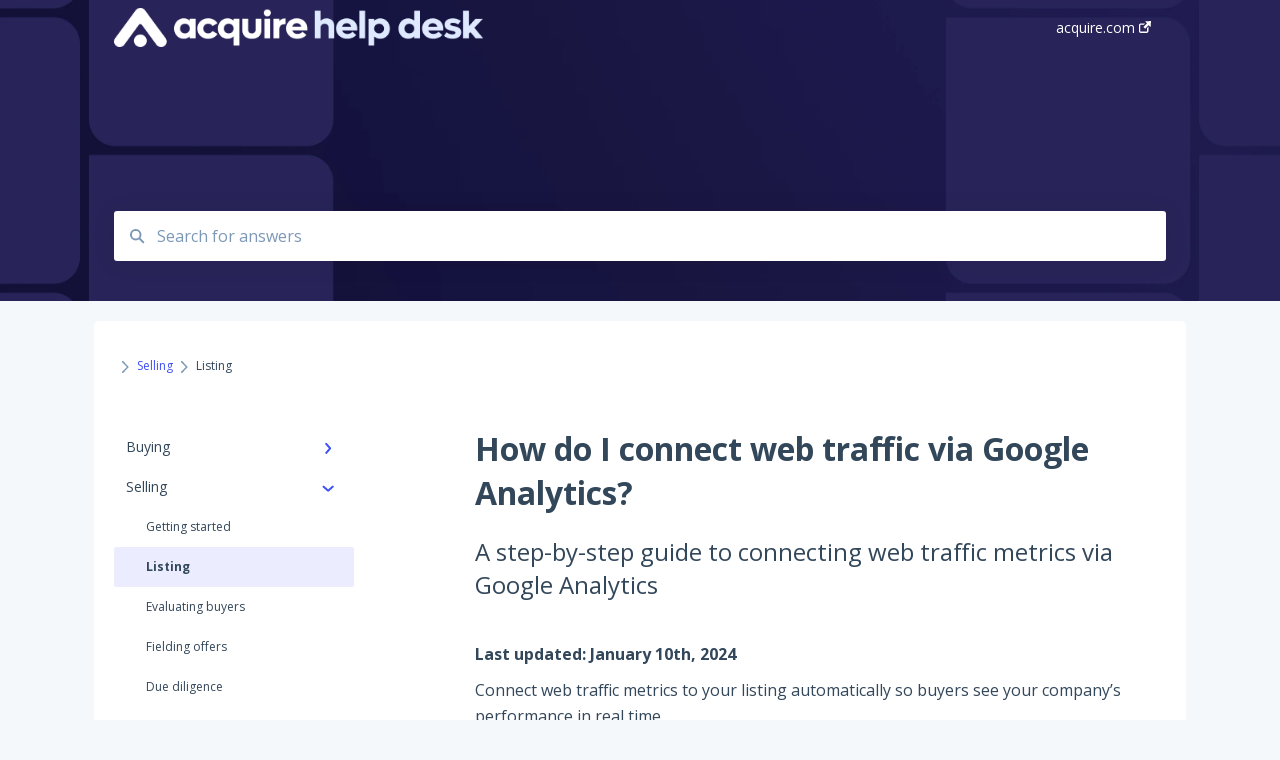

--- FILE ---
content_type: text/html; charset=UTF-8
request_url: https://help.acquire.com/how-do-i-connect-web-traffic-via-google-analytics-1
body_size: 9579
content:
<!doctype html><html lang="en"><head>
    
    <meta charset="utf-8">
    
    <title>
      How do I connect web traffic via Google Analytics?
    </title>
    
    <meta name="description" content="A step-by-step guide to connecting web traffic metrics via Google Analytics to add real-time data to your startup listing">
    <meta name="viewport" content="width=device-width, initial-scale=1">

    
    <meta property="og:description" content="A step-by-step guide to connecting web traffic metrics via Google Analytics to add real-time data to your startup listing">
    <meta property="og:title" content="How do I connect web traffic via Google Analytics?">
    <meta name="twitter:description" content="A step-by-step guide to connecting web traffic metrics via Google Analytics to add real-time data to your startup listing">
    <meta name="twitter:title" content="How do I connect web traffic via Google Analytics?">

    

    
    <link rel="stylesheet" href="/hs/hsstatic/ContentIcons/static-1.198/fontawesome/5.0.10/css/fontawesome-all.min.css">
<style>
a.cta_button{-moz-box-sizing:content-box !important;-webkit-box-sizing:content-box !important;box-sizing:content-box !important;vertical-align:middle}.hs-breadcrumb-menu{list-style-type:none;margin:0px 0px 0px 0px;padding:0px 0px 0px 0px}.hs-breadcrumb-menu-item{float:left;padding:10px 0px 10px 10px}.hs-breadcrumb-menu-divider:before{content:'›';padding-left:10px}.hs-featured-image-link{border:0}.hs-featured-image{float:right;margin:0 0 20px 20px;max-width:50%}@media (max-width: 568px){.hs-featured-image{float:none;margin:0;width:100%;max-width:100%}}.hs-screen-reader-text{clip:rect(1px, 1px, 1px, 1px);height:1px;overflow:hidden;position:absolute !important;width:1px}
</style>

<style>
  @font-face {
    font-family: "Open Sans";
    font-weight: 400;
    font-style: normal;
    font-display: swap;
    src: url("/_hcms/googlefonts/Open_Sans/regular.woff2") format("woff2"), url("/_hcms/googlefonts/Open_Sans/regular.woff") format("woff");
  }
  @font-face {
    font-family: "Open Sans";
    font-weight: 700;
    font-style: normal;
    font-display: swap;
    src: url("/_hcms/googlefonts/Open_Sans/700.woff2") format("woff2"), url("/_hcms/googlefonts/Open_Sans/700.woff") format("woff");
  }
</style>

    

    
<!--  Added by GoogleTagManager integration -->
<script>
var _hsp = window._hsp = window._hsp || [];
window.dataLayer = window.dataLayer || [];
function gtag(){dataLayer.push(arguments);}

var useGoogleConsentModeV2 = true;
var waitForUpdateMillis = 1000;



var hsLoadGtm = function loadGtm() {
    if(window._hsGtmLoadOnce) {
      return;
    }

    if (useGoogleConsentModeV2) {

      gtag('set','developer_id.dZTQ1Zm',true);

      gtag('consent', 'default', {
      'ad_storage': 'denied',
      'analytics_storage': 'denied',
      'ad_user_data': 'denied',
      'ad_personalization': 'denied',
      'wait_for_update': waitForUpdateMillis
      });

      _hsp.push(['useGoogleConsentModeV2'])
    }

    (function(w,d,s,l,i){w[l]=w[l]||[];w[l].push({'gtm.start':
    new Date().getTime(),event:'gtm.js'});var f=d.getElementsByTagName(s)[0],
    j=d.createElement(s),dl=l!='dataLayer'?'&l='+l:'';j.async=true;j.src=
    'https://www.googletagmanager.com/gtm.js?id='+i+dl;f.parentNode.insertBefore(j,f);
    })(window,document,'script','dataLayer','GTM-PWTLTGV');

    window._hsGtmLoadOnce = true;
};

_hsp.push(['addPrivacyConsentListener', function(consent){
  if(consent.allowed || (consent.categories && consent.categories.analytics)){
    hsLoadGtm();
  }
}]);

</script>

<!-- /Added by GoogleTagManager integration -->

    <link rel="canonical" href="https://help.acquire.com/how-do-i-connect-web-traffic-via-google-analytics-1">


<meta property="og:url" content="https://help.acquire.com/how-do-i-connect-web-traffic-via-google-analytics-1">
<meta http-equiv="content-language" content="en">



    
      <link rel="shortcut icon" href="https://help.acquire.com/hubfs/favicon.svg">
    
    <link href="//7052064.fs1.hubspotusercontent-na1.net/hubfs/7052064/hub_generated/template_assets/DEFAULT_ASSET/1767118688459/template_main.css" rel="stylesheet">
    <link href="//7052064.fs1.hubspotusercontent-na1.net/hubfs/7052064/hub_generated/template_assets/DEFAULT_ASSET/1767118684047/template__support-form.min.css" rel="stylesheet">
    <script type="text/javascript" src="//7052064.fs1.hubspotusercontent-na1.net/hubfs/7052064/hub_generated/template_assets/DEFAULT_ASSET/1767118686460/template_kbdom.min.js"></script>
    <style type="text/css" data-preview-theme="true">
      .kb-article, .kb-search__suggestions__article-content, .kb-search-results__description {
        font-family: 'Open Sans';
      }
      h1, h2, h3, h3 a, h4, h4 a, h5, h6, .kb__text-link, .kb__text-link-small, .kb-header, .kb-sticky-footer,
      .kb-search__suggestions__article-title, .kb-search-results__title,
      #hs_form_target_kb_support_form input.hs-button, #hs_form_target_kb_support_form label, input, select, textarea, #hs_form_target_kb_support_form .hs-field-desc, #hs_form_target_kb_support_form .hs-richtext p {
        font-family: 'Open Sans';
      }
      a,
      .kb-search__suggestions__breadcrumb,
      .kb-header__nav .kbui-dropdown__link {
        color: #3e50f7;
      }
      .kb-header,
      .kb-header a,
      .kb-header button.kb-button--link {
        color: #ffffff;
      }
      .kb-header svg * {
        fill: #ffffff;
      }
      .kb-search-section {
        background-color: #ffffff;
      }
      .kb-search-section__title {
        color: #ffffff;
      }
      .kb-search-section-with-image {
        background-image: url(https://help.acquire.com/hubfs/Section%2001-3.jpg);
        background-size: cover;
        color: #ffffff;
        position: relative;
      }
      .kb-search-section-with-gradient {
        background-color: ;
        background-image: linear-gradient(180deg, #ffffff 0%, transparent 97%);
      }
      .kb-mobile-search-section {
        background-color: #ffffff;
      }
      .kb-search__suggestions a:hover,
      .kb-search__suggestions a:focus,
      .kb-category-menu li.active > a,
      .kb-category-menu li > a:hover {
        background-color: rgba(62, 80, 247, .1);
      }
      .kb-theme--cards .kb-category-menu li.active > a,
      .kb-theme--cards .kb-category-menu li > a:hover {
        background-color: transparent;
      }
      .kb-breadcrumbs > ol > li > span,
      .kb-breadcrumbs > ol > li > a > span,
      .kb-breadcrumbs > .kb-breadcrumbs__mobile-back a {
        font-family: 'Open Sans';
      }
      .kb-breadcrumbs__arrow--left * {
        fill: #3e50f7
      }
      .kb-sidebar .kb-category-menu a,
      .kb-mobile-menu .kb-mobile-menu__current-page,
      .kb-mobile-menu ul > li > a {
        font-family: 'Open Sans';
      }
      .kb-header__logo img {
        max-height: 40px;
      }
      .kb-footer__logo img {
        max-height: 24px;
      }
      /* SVG SUPPORT */
      .kb-header__logo img[src$=".svg"] {
        height: 40px;
      }
      .kb-footer__logo img[src$=".svg"] {
        height: 24px;
      }
      /* MOBILE STYLES */
      .kb-mobile-menu,
      .kb-mobile-search__bar {
        background-color: #ffffff;
      }
      .kb-mobile-menu a,
      .kb-mobile-menu__current-page,
      .kb-mobile-search__input,
      .kb-search--open .kb-mobile-search__input {
        color: #111111
      }
      .kb-mobile-search__input::-webkit-input-placeholder {
        color: #111111
      }
      .kb-mobile-search__input::-moz-placeholder {
        color: #111111
      }
      .kb-mobile-search__input:-ms-input-placeholder {
        color: #111111
      }
      .kb-mobile-search__input:-moz-placeholder {
        color: #111111
      }
      .kb-mobile-search__mag * {
        fill: #111111
      }
      .kb-mobile-menu__arrow *,
      .kb-mobile-search__close * {
        stroke: #111111
      }
      @media (max-width: 767px) {
        .kb-header__nav {
          background-color: #ffffff
        }
        .kb-header,
        .kb-header a {
          color: #111111;
        }
        .kb-header svg * {
          fill: #111111;
        }
        .kb-theme--content.kb-page--index .kb-header__nav-toggle svg *,
        .kb-theme--content.kb-page--index .kb-header__nav-close svg *,
        .kb-theme--tiles.kb-page--index .kb-header__nav-toggle svg *,
        .kb-theme--tiles.kb-page--index .kb-header__nav-close svg *,
        .kb-theme--minimal .kb-header__nav-toggle svg *,
        .kb-theme--minimal .kb-header__nav-close svg *,
        .kb-theme--cards .kb-header__nav-toggle svg *,
        .kb-theme--cards .kb-header__nav-close svg *,
        .kb-theme--default .kb-header__nav-toggle svg *,
        .kb-theme--default .kb-header__nav-close svg * {
          fill: #ffffff;
        }
      }
    </style>
  <meta name="generator" content="HubSpot"></head>
  <body class="kb-theme--tiles ">
<!--  Added by GoogleTagManager integration -->
<noscript><iframe src="https://www.googletagmanager.com/ns.html?id=GTM-PWTLTGV" height="0" width="0" style="display:none;visibility:hidden"></iframe></noscript>

<!-- /Added by GoogleTagManager integration -->

    <header>
      
      
  

  

  

  <div class="kb-header" data-preview-id="kb-header">
    <div class="kb-header-inner" id="kb-header">
      <div class="kb-header__logo">
        
          <img src="https://help.acquire.com/hs-fs/hubfs/acquire.blog.png?height=120&amp;name=acquire.blog.png" alt="company logo">
        
      </div>
      <a class="kb-header__title" href="/">
         
      </a>
      <nav id="kb-header__nav" class="kb-header__nav" role="navigation">
        <ul>
          
          
            
<li class="kb-header__company-website-link">
  <a href="//www.acquire.com" target="_blank" rel="noopener">
    acquire.com
    <svg width="12" height="12" xmlns="http://www.w3.org/2000/svg">
      <path d="M8.11 10.223V7.0472l1.308-1.3077v4.4835c0 .9323-.7628 1.6952-1.6953 1.6952H1.6952C.7628 11.9182 0 11.1553 0 10.223V4.1955C0 3.2628.7628 2.5 1.6952 2.5h4.4833L4.8707 3.8082H1.6952c-.2099 0-.3872.1771-.3872.3873v6.0275c0 .2098.1773.387.3872.387h6.0275c.21 0 .3873-.1772.3873-.387zM5.9428.4417L12.0137 0l-.442 6.0708L9.6368 4.136 6.0925 7.68 4.3333 5.9207l3.544-3.5442L5.9428.4417z" fill="#3e50f7" />
    </svg>
  </a>
</li>

          
          
          
          
        </ul>
      </nav>
      
      <div class="kb-header__nav-controls-container">
        <button id="kb-header__close-target" class="kb-header__nav-close" role="button" aria-label="Close main navigation menu" aria-controls="kb-header__nav kb-header__langs-nav">
          <span class="kb-icon close" aria-hidden="true">
            <svg width="16" height="17" xmlns="http://www.w3.org/2000/svg">
              <g fill="#2D3E50" fill-rule="nonzero">
                <path d="M15.07107 1.42893c.59587.59588.88893 1.23239.0505 2.07081L2.99975 15.62158c-.83842.83842-1.48089.5394-2.0708-.05051C.33305 14.97519.04 14.33868.87841 13.50026L13.00026 1.37842c.83842-.83842 1.48089-.5394 2.0708.05051z" />
                <path d="M15.07107 15.57107c-.59588.59587-1.23239.88893-2.07081.0505L.87842 3.49975C.04 2.66132.33902 2.01885.92893 1.42894 1.52481.83305 2.16132.54 2.99974 1.37841l12.12184 12.12184c.83842.83842.5394 1.48089-.05051 2.0708z" />
              </g>
            </svg>
          </span>
        </button>
        
        <button id="kb-header__main-nav-target" class="kb-header__nav-toggle" role="button" aria-label="Open main navigation menu" aria-controls="kb-header__nav">
          <span class="kb-icon menu">
            <svg width="25" height="17" xmlns="http://www.w3.org/2000/svg">
              <g fill="#2D3E50" fill-rule="nonzero">
                <path d="M24.56897 2.295c0 .85-.2931 1.513-1.72414 1.513H2.15517C.72414 3.808.43103 3.1365.43103 2.295c0-.85.2931-1.513 1.72414-1.513h20.68966c1.43103 0 1.72414.6715 1.72414 1.513zM24.56897 8.8315c0 .85-.2931 1.513-1.72414 1.513H2.15517c-1.43103 0-1.72414-.6715-1.72414-1.513 0-.85.2931-1.513 1.72414-1.513h20.68966c1.43103 0 1.72414.6715 1.72414 1.513zM24.56897 15.3595c0 .85-.2931 1.513-1.72414 1.513H2.15517c-1.43103 0-1.72414-.6715-1.72414-1.513 0-.85.2931-1.513 1.72414-1.513h20.68966c1.43103 0 1.72414.6715 1.72414 1.513z" />
              </g>
            </svg>
          </span>
        </button>
    </div>
    </div>
  </div>
  <!-- Mobile Menu -->
  <div class="kb-mobile-search-section">
    <div class="kb-mobile-header">
      <div class="kb-mobile-menu">
        <div class="kb-mobile-menu__current-page">
          
            
              
                
              
                
              
                
              
                
              
                
              
                
              
                
              
                
              
                
              
            
          
            
              
                
              
                
                Listing
                
              
                
              
                
              
                
              
                
              
                
              
                
              
                
              
                
              
            
          
            
              
            
          
            
              
            
          
            
              
                
              
                
              
            
          
          <svg class="kb-mobile-menu__arrow" width="12" height="7" xmlns="http://www.w3.org/2000/svg">
            <path d="M10.6817 1.6816l-4.5364 4-4.5364-3.9315" stroke="#00A38D" stroke-width="2" fill="none" fill-rule="evenodd" stroke-linecap="round" stroke-linejoin="round" />
          </svg>
        </div>
        <ul>
          
          <li>
            
            
            <a href="/buying">
              Buying
            </a>
            <ul>
              
              
              
              <li>
                <a href="/buying#getting-started">
                  Getting started
                </a>
              </li>
              
              
              
              <li>
                <a href="/buying#financing">
                  Financing
                </a>
              </li>
              
              
              
              <li>
                <a href="/buying#finding-a-startup">
                  Finding a startup
                </a>
              </li>
              
              
              
              <li>
                <a href="/buying#making-an-offer">
                  Making an offer
                </a>
              </li>
              
              
              
              <li>
                <a href="/buying#due-diligence">
                  Due diligence
                </a>
              </li>
              
              
              
              <li>
                <a href="/buying#escrow-closing">
                  Escrow &amp; closing
                </a>
              </li>
              
              
              
              <li>
                <a href="/buying#after-acquisition">
                  After acquisition
                </a>
              </li>
              
              
              
              <li>
                <a href="/buying#faqs">
                  FAQs
                </a>
              </li>
              
              
              
              <li>
                <a href="/buying#formalizing-your-offer">
                  Formalizing your offer
                </a>
              </li>
              
            </ul>
          </li>
          
          <li class="active open">
            
            
            <a href="/selling">
              Selling
            </a>
            <ul>
              
              
              
              <li>
                <a href="/selling#getting-started">
                  Getting started
                </a>
              </li>
              
              
              
              <li class="active">
                <a href="/selling#listing">
                  Listing
                </a>
              </li>
              
              
              
              <li>
                <a href="/selling#evaluating-buyers">
                  Evaluating buyers
                </a>
              </li>
              
              
              
              <li>
                <a href="/selling#fielding-offers">
                  Fielding offers
                </a>
              </li>
              
              
              
              <li>
                <a href="/selling#due-diligence">
                  Due diligence
                </a>
              </li>
              
              
              
              <li>
                <a href="/selling#escrow-closing">
                  Escrow &amp; closing
                </a>
              </li>
              
              
              
              <li>
                <a href="/selling#after-acquisition">
                  After acquisition
                </a>
              </li>
              
              
              
              <li>
                <a href="/selling#faqs">
                  FAQs
                </a>
              </li>
              
              
              
              <li>
                <a href="/selling#acquisition-tips">
                  Acquisition Tips
                </a>
              </li>
              
              
              
              <li>
                <a href="/selling#apa">
                  APA
                </a>
              </li>
              
            </ul>
          </li>
          
          <li>
            
            
            <a href="/account">
              Account
            </a>
            <ul>
              
            </ul>
          </li>
          
          <li>
            
            
            <a href="/resources">
              Resources
            </a>
            <ul>
              
            </ul>
          </li>
          
          <li>
            
            
            <a href="/mini-courses">
              Mini Courses
            </a>
            <ul>
              
              
              
              <li>
                <a href="/mini-courses#negotiations">
                  Negotiations
                </a>
              </li>
              
              
              
              <li>
                <a href="/mini-courses#preparation">
                  Preparation
                </a>
              </li>
              
            </ul>
          </li>
          
        </ul>
      </div>
      <div class="kb-mobile-search kb-search" kb-language-tag="en" kb-group-id="55507148439">
        <div class="kb-mobile-search__placeholder"></div>
        <div class="kb-mobile-search__box">
          <div class="kb-mobile-search__bar">
            <svg class="kb-mobile-search__mag" width="15" height="15" xmlns="http://www.w3.org/2000/svg">
              <path d="M14.02 12.672l-3.64-3.64a5.687 5.687 0 0 0 1.06-3.312A5.726 5.726 0 0 0 5.72 0 5.726 5.726 0 0 0 0 5.72a5.726 5.726 0 0 0 5.72 5.72 5.687 5.687 0 0 0 3.311-1.06l3.641 3.64a.95.95 0 0 0 1.348 0 .953.953 0 0 0 0-1.348zm-8.3-3.139a3.813 3.813 0 1 1 0-7.626 3.813 3.813 0 0 1 0 7.626z" fill="#4A4A4A" fill-rule="evenodd" />
            </svg>
            <form action="/kb-search-results">
              <input type="text" class="kb-mobile-search__input kb-search__input" name="term" autocomplete="off" placeholder="Search for answers">
              <input type="hidden" name="ref" value="126852973212">
            </form>
            <svg class="kb-mobile-search__close" width="14" height="14" xmlns="http://www.w3.org/2000/svg">
              <g stroke="#4A4A4A" stroke-width="2" fill="none" fill-rule="evenodd" stroke-linecap="round" stroke-linejoin="round">
                <path d="M1 12.314L12.314 1M12.314 12.314L1 1" />
              </g>
            </svg>
          </div>
          <ul class="kb-search__suggestions"></ul>
        </div>
      </div>
    </div>
  </div>

  <script>
    kbDom.whenReady(function() {
          // Mobile Nav Menu
          var mobileToggle = function() {
            var navMenuOpen = document.getElementById('kb-header__main-nav-target');
            var langNavOpen = document.getElementById('kb-header__langs-nav-target');
            var navClose = document.getElementById('kb-header__close-target');

            navMenuOpen.addEventListener('click',function() {
              document.body.classList.toggle('kb-header__main-nav-open');
            });

            if (langNavOpen) {
            langNavOpen.addEventListener('click',function() {
              document.body.classList.toggle('kb-header__lang-nav-open');
            });
            }

            navClose.addEventListener('click',function() {
              document.body.classList.remove('kb-header__main-nav-open');
              document.body.classList.remove('kb-header__lang-nav-open');
            });

          };
          window.addEventListener('click', mobileToggle);
          mobileToggle();

      kbDom.initDropdown(document.querySelector('[data-kbui-dropdown-contents="lang-switcher"]'))

      // Mobile Cat Menu
      document.querySelector('.kb-mobile-menu__current-page').addEventListener('click',function() {
        document.querySelector('.kb-mobile-header').classList.toggle('menu-open');
      });
      document.querySelector('.kb-mobile-search__mag').addEventListener('click',function() {
        document.querySelector('.kb-mobile-header').classList.toggle('search-open');
        if (document.querySelector('.kb-mobile-header').classList.contains('search-open')) {
          document.querySelector('.kb-mobile-search__input').focus();
        }
      });
      document.querySelector('.kb-mobile-search__close').addEventListener('click',function() {
        document.querySelector('.kb-mobile-header').classList.remove('search-open');
      });
    });
  </script>
      
<div class="kb-search-section kb-search-section--narrow kb-search-section-with-image  ">
  <div class="kb-search-section__content content-container">
    <div class="kb-search" kb-language-tag="en" kb-group-id="55507148439">
      <div class="kb-search__placeholder"></div>
      <div class="kb-search__box">
        <div class="kb-search__bar">
          <svg class="kb-search__mag" width="15" height="15" xmlns="http://www.w3.org/2000/svg">
            <path d="M14.02 12.672l-3.64-3.64a5.687 5.687 0 0 0 1.06-3.312A5.726 5.726 0 0 0 5.72 0 5.726 5.726 0 0 0 0 5.72a5.726 5.726 0 0 0 5.72 5.72 5.687 5.687 0 0 0 3.311-1.06l3.641 3.64a.95.95 0 0 0 1.348 0 .953.953 0 0 0 0-1.348zm-8.3-3.139a3.813 3.813 0 1 1 0-7.626 3.813 3.813 0 0 1 0 7.626z" fill="#4A4A4A" fill-rule="evenodd" />
          </svg>
          <form action="/kb-search-results">
            <input type="text" class="kb-search__input" name="term" autocomplete="off" placeholder="Search for answers" required>
          </form>
          <svg class="kb-search__close" width="14" height="14" xmlns="http://www.w3.org/2000/svg">
            <g stroke="#4A4A4A" stroke-width="2" fill="none" fill-rule="evenodd" stroke-linecap="round" stroke-linejoin="round">
              <path d="M1 12.314L12.314 1M12.314 12.314L1 1" />
            </g>
          </svg>
        </div>
        <ul class="kb-search__suggestions"></ul>
      </div>
    </div>
  </div>
</div>
      
    </header>
    <main data-preview-id="kb-article-main">
      
<div class="content-container-outer">
  <div class="content-container">
    
<div class="kb-breadcrumbs">
  <div class="kb-breadcrumbs__mobile-back">
    <svg class="kb-breadcrumbs__arrow kb-breadcrumbs__arrow--left" width="7" height="12" xmlns="http://www.w3.org/2000/svg">
      <path d="M.055 5.7194c.018-.045.0518-.0835.0795-.125.0166-.0255.0322-.052.0489-.0775.007-.011.0116-.024.0216-.034L5.2426.2328c.2877-.3.7662-.3115 1.0685-.026a.7468.7468 0 0 1 .0262 1.0605L1.7954 6l4.5419 4.733a.7462.7462 0 0 1-.0262 1.0601.7563.7563 0 0 1-.5214.207.7568.7568 0 0 1-.547-.2325L.205 6.5174c-.01-.0105-.0146-.023-.0216-.0345-.0167-.025-.0323-.0515-.0489-.077-.0277-.0415-.0615-.08-.0796-.125-.0186-.0455-.0222-.0935-.0312-.141C.0147 6.0934 0 6.0474 0 5.9999c0-.047.0146-.093.0237-.1395.009-.0475.0126-.096.0312-.141" fill="#7C98B6" fill-rule="evenodd" />
    </svg>
    <a href="/">Back to home</a>
  </div>
  <ol itemscope itemtype="http://schema.org/BreadcrumbList">
    <li itemprop="itemListElement" itemscope itemtype="http://schema.org/ListItem">
      <a itemprop="item" href="/">
        <span itemprop="name"> </span>
      </a>
      <meta itemprop="position" content="1">
    </li>
    
      
        
      
        
          <svg class="kb-breadcrumbs__arrow kb-breadcrumbs__arrow--right" width="7" height="12" xmlns="http://www.w3.org/2000/svg">
            <path d="M6.4905 5.7194c-.018-.045-.0518-.0835-.0795-.125-.0167-.0255-.0323-.052-.049-.0775-.007-.011-.0115-.024-.0216-.034L1.3028.2328c-.2876-.3-.7662-.3115-1.0684-.026a.7468.7468 0 0 0-.0262 1.0605L4.75 6l-4.542 4.733a.7462.7462 0 0 0 .0263 1.0601.7563.7563 0 0 0 .5213.207.7568.7568 0 0 0 .5471-.2325l5.0376-5.2501c.0101-.0105.0146-.023.0217-.0345.0166-.025.0322-.0515.0489-.077.0277-.0415.0614-.08.0795-.125.0187-.0455.0222-.0935.0313-.141.009-.0465.0237-.0925.0237-.14 0-.047-.0147-.093-.0237-.1395-.009-.0475-.0126-.096-.0313-.141" fill="#7C98B6" fill-rule="evenodd" />
          </svg>
          <li itemprop="itemListElement" itemscope itemtype="http://schema.org/ListItem">
            
              
              
              <a itemprop="item" href="/selling">
                  <span itemprop="name">Selling</span>
              </a>
            
            <meta itemprop="position" content="2">
          </li>
          
            
              
            
              
                <svg class="kb-breadcrumbs__arrow kb-breadcrumbs__arrow--right" width="7" height="12" xmlns="http://www.w3.org/2000/svg">
                  <path d="M6.4905 5.7194c-.018-.045-.0518-.0835-.0795-.125-.0167-.0255-.0323-.052-.049-.0775-.007-.011-.0115-.024-.0216-.034L1.3028.2328c-.2876-.3-.7662-.3115-1.0684-.026a.7468.7468 0 0 0-.0262 1.0605L4.75 6l-4.542 4.733a.7462.7462 0 0 0 .0263 1.0601.7563.7563 0 0 0 .5213.207.7568.7568 0 0 0 .5471-.2325l5.0376-5.2501c.0101-.0105.0146-.023.0217-.0345.0166-.025.0322-.0515.0489-.077.0277-.0415.0614-.08.0795-.125.0187-.0455.0222-.0935.0313-.141.009-.0465.0237-.0925.0237-.14 0-.047-.0147-.093-.0237-.1395-.009-.0475-.0126-.096-.0313-.141" fill="#7C98B6" fill-rule="evenodd" />
                </svg>
                <li itemprop="itemListElement" itemscope itemtype="http://schema.org/ListItem">
                  <span itemprop="name">Listing</span>
                  <meta itemprop="position" content="3">
                </li>
              
            
              
            
              
            
              
            
              
            
              
            
              
            
              
            
              
            
          
        
      
        
      
        
      
        
      
    
  </ol>
</div>
    <div class="main-body">
      <div class="kb-sidebar">
        
<div class="kb-category-menu">
  <ul>
    
    <li>
        
        
      <a href="/buying">
        <div class="kb-category-menu-option" data-id="123592018082">
          <span class="kb-category-menu-option__color-bar" style="background-color: #3e50f7;"></span>
          Buying
        </div>
        
        <div>
          <svg width="12" height="7" xmlns="http://www.w3.org/2000/svg">
            <path d="M10.6817 1.6816l-4.5364 4-4.5364-3.9315" stroke="#3e50f7" stroke-width="2" fill="none" fill-rule="evenodd" stroke-linecap="round" stroke-linejoin="round" />
          </svg>
        </div>
        
      </a>
      <ul>
        
        <li data-id="123592411250">
          
          
          <a href="/buying#getting-started">
            <span class="kb-category-menu-option__color-bar" style="background-color: #3e50f7;"></span>
            Getting started
          </a>
        </li>
        
        <li data-id="123592412038">
          
          
          <a href="/buying#financing">
            <span class="kb-category-menu-option__color-bar" style="background-color: #3e50f7;"></span>
            Financing
          </a>
        </li>
        
        <li data-id="123592411731">
          
          
          <a href="/buying#finding-a-startup">
            <span class="kb-category-menu-option__color-bar" style="background-color: #3e50f7;"></span>
            Finding a startup
          </a>
        </li>
        
        <li data-id="123592411564">
          
          
          <a href="/buying#making-an-offer">
            <span class="kb-category-menu-option__color-bar" style="background-color: #3e50f7;"></span>
            Making an offer
          </a>
        </li>
        
        <li data-id="123592411800">
          
          
          <a href="/buying#due-diligence">
            <span class="kb-category-menu-option__color-bar" style="background-color: #3e50f7;"></span>
            Due diligence
          </a>
        </li>
        
        <li data-id="123592411955">
          
          
          <a href="/buying#escrow-closing">
            <span class="kb-category-menu-option__color-bar" style="background-color: #3e50f7;"></span>
            Escrow &amp; closing
          </a>
        </li>
        
        <li data-id="123592412004">
          
          
          <a href="/buying#after-acquisition">
            <span class="kb-category-menu-option__color-bar" style="background-color: #3e50f7;"></span>
            After acquisition
          </a>
        </li>
        
        <li data-id="127267468718">
          
          
          <a href="/buying#faqs">
            <span class="kb-category-menu-option__color-bar" style="background-color: #3e50f7;"></span>
            FAQs
          </a>
        </li>
        
        <li data-id="183765832524">
          
          
          <a href="/buying#formalizing-your-offer">
            <span class="kb-category-menu-option__color-bar" style="background-color: #3e50f7;"></span>
            Formalizing your offer
          </a>
        </li>
        
      </ul>
    </li>
    
    <li class="open">
        
        
      <a href="/selling">
        <div class="kb-category-menu-option" data-id="123591684251">
          <span class="kb-category-menu-option__color-bar" style="background-color: #3e50f7;"></span>
          Selling
        </div>
        
        <div>
          <svg width="12" height="7" xmlns="http://www.w3.org/2000/svg">
            <path d="M10.6817 1.6816l-4.5364 4-4.5364-3.9315" stroke="#3e50f7" stroke-width="2" fill="none" fill-rule="evenodd" stroke-linecap="round" stroke-linejoin="round" />
          </svg>
        </div>
        
      </a>
      <ul>
        
        <li data-id="123592412220">
          
          
          <a href="/selling#getting-started">
            <span class="kb-category-menu-option__color-bar" style="background-color: #3e50f7;"></span>
            Getting started
          </a>
        </li>
        
        <li class="active" data-id="123592412250">
          
          
          <a href="/selling#listing">
            <span class="kb-category-menu-option__color-bar" style="background-color: #3e50f7;"></span>
            Listing
          </a>
        </li>
        
        <li data-id="123592412293">
          
          
          <a href="/selling#evaluating-buyers">
            <span class="kb-category-menu-option__color-bar" style="background-color: #3e50f7;"></span>
            Evaluating buyers
          </a>
        </li>
        
        <li data-id="123592412338">
          
          
          <a href="/selling#fielding-offers">
            <span class="kb-category-menu-option__color-bar" style="background-color: #3e50f7;"></span>
            Fielding offers
          </a>
        </li>
        
        <li data-id="123592412446">
          
          
          <a href="/selling#due-diligence">
            <span class="kb-category-menu-option__color-bar" style="background-color: #3e50f7;"></span>
            Due diligence
          </a>
        </li>
        
        <li data-id="123592412486">
          
          
          <a href="/selling#escrow-closing">
            <span class="kb-category-menu-option__color-bar" style="background-color: #3e50f7;"></span>
            Escrow &amp; closing
          </a>
        </li>
        
        <li data-id="123592412512">
          
          
          <a href="/selling#after-acquisition">
            <span class="kb-category-menu-option__color-bar" style="background-color: #3e50f7;"></span>
            After acquisition
          </a>
        </li>
        
        <li data-id="127262183553">
          
          
          <a href="/selling#faqs">
            <span class="kb-category-menu-option__color-bar" style="background-color: #3e50f7;"></span>
            FAQs
          </a>
        </li>
        
        <li data-id="154217367677">
          
          
          <a href="/selling#acquisition-tips">
            <span class="kb-category-menu-option__color-bar" style="background-color: #3e50f7;"></span>
            Acquisition Tips
          </a>
        </li>
        
        <li data-id="183772528288">
          
          
          <a href="/selling#apa">
            <span class="kb-category-menu-option__color-bar" style="background-color: #3e50f7;"></span>
            APA
          </a>
        </li>
        
      </ul>
    </li>
    
    <li>
        
        
      <a href="/account">
        <div class="kb-category-menu-option" data-id="123592018182">
          <span class="kb-category-menu-option__color-bar" style="background-color: #3e50f7;"></span>
          Account
        </div>
        
      </a>
      <ul>
        
      </ul>
    </li>
    
    <li>
        
        
      <a href="/resources">
        <div class="kb-category-menu-option" data-id="123592018242">
          <span class="kb-category-menu-option__color-bar" style="background-color: #3e50f7;"></span>
          Resources
        </div>
        
      </a>
      <ul>
        
      </ul>
    </li>
    
    <li>
        
        
      <a href="/mini-courses">
        <div class="kb-category-menu-option" data-id="155262831372">
          <span class="kb-category-menu-option__color-bar" style="background-color: #3e50f7;"></span>
          Mini Courses
        </div>
        
        <div>
          <svg width="12" height="7" xmlns="http://www.w3.org/2000/svg">
            <path d="M10.6817 1.6816l-4.5364 4-4.5364-3.9315" stroke="#3e50f7" stroke-width="2" fill="none" fill-rule="evenodd" stroke-linecap="round" stroke-linejoin="round" />
          </svg>
        </div>
        
      </a>
      <ul>
        
        <li data-id="155256477260">
          
          
          <a href="/mini-courses#negotiations">
            <span class="kb-category-menu-option__color-bar" style="background-color: #3e50f7;"></span>
            Negotiations
          </a>
        </li>
        
        <li data-id="155451297947">
          
          
          <a href="/mini-courses#preparation">
            <span class="kb-category-menu-option__color-bar" style="background-color: #3e50f7;"></span>
            Preparation
          </a>
        </li>
        
      </ul>
    </li>
    
  </ul>
</div>

<script>
  kbDom.whenReady(function() {
    document.querySelectorAll('.kb-category-menu svg').forEach(function(el) {
      el.addEventListener('click', function(e) {
        e.preventDefault();
        var li = kbDom.closest('li', this);
        if (li) {
          li.classList.toggle('open');
        }
      });
    })
  })
</script>
      </div>
      <div class="kb-content">
        



<div class="kb-article tinymce-content">
  <h1><span id="hs_cos_wrapper_name" class="hs_cos_wrapper hs_cos_wrapper_meta_field hs_cos_wrapper_type_text" style="" data-hs-cos-general-type="meta_field" data-hs-cos-type="text">How do I connect web traffic via Google Analytics?</span></h1>
  
    <h2>A step-by-step guide to connecting web traffic metrics via Google Analytics</h2>
   <p><strong>Last updated: January 10th, 2024</strong></p>
<p>Connect web traffic metrics to your listing automatically so buyers see your company’s performance in real time.&nbsp;</p>
<p>Buyers will likely ask about web traffic during due diligence. Save time by connecting the numbers now instead of gathering manual reports later.&nbsp;</p>
<p>Connecting Google Analytics will add the following to your listing:</p>
<ul>
<li aria-level="1">Users</li>
<li aria-level="1">Sessions</li>
<li aria-level="1">Bounce rate</li>
<li aria-level="1">Avg. Session duration</li>
<li aria-level="1">Top channels</li>
</ul>
<p>You can connect your metrics in two different ways after <a href="https://acquire.com/sellers/">signing up on Acquire.com</a>. Let’s review them.&nbsp;</p>
<h3>How to connect web metrics after verifying your email</h3>
<p>During the sign-up process, we’ll ask you to verify your email address. Once it’s verified, you’ll answer questions about your startup until reaching the <strong>connect your metrics</strong> page. You can either <strong>Skip this for now</strong> or follow the instructions below.&nbsp;</p>
<p><img alt="Connect metrics 2" class="hs-image-align-none" height="489" style="height: auto; width: 688px;" src="https://help.acquire.com/hs-fs/hubfs/Connect%20metrics%202.png?width=688&amp;height=489&amp;name=Connect%20metrics%202.png" width="688" loading="lazy" srcset="https://help.acquire.com/hs-fs/hubfs/Connect%20metrics%202.png?width=344&amp;height=245&amp;name=Connect%20metrics%202.png 344w, https://help.acquire.com/hs-fs/hubfs/Connect%20metrics%202.png?width=688&amp;height=489&amp;name=Connect%20metrics%202.png 688w, https://help.acquire.com/hs-fs/hubfs/Connect%20metrics%202.png?width=1032&amp;height=734&amp;name=Connect%20metrics%202.png 1032w, https://help.acquire.com/hs-fs/hubfs/Connect%20metrics%202.png?width=1376&amp;height=978&amp;name=Connect%20metrics%202.png 1376w, https://help.acquire.com/hs-fs/hubfs/Connect%20metrics%202.png?width=1720&amp;height=1223&amp;name=Connect%20metrics%202.png 1720w, https://help.acquire.com/hs-fs/hubfs/Connect%20metrics%202.png?width=2064&amp;height=1467&amp;name=Connect%20metrics%202.png 2064w" sizes="(max-width: 688px) 100vw, 688px"></p>
<p>1. To connect <strong>web traffic</strong>, click <strong>Connect</strong>.</p>
<p><img alt="web 4" class="hs-image-align-none" height="489" style="height: auto; width: 688px;" src="https://help.acquire.com/hs-fs/hubfs/web%204.png?width=688&amp;height=489&amp;name=web%204.png" width="688" loading="lazy" srcset="https://help.acquire.com/hs-fs/hubfs/web%204.png?width=344&amp;height=245&amp;name=web%204.png 344w, https://help.acquire.com/hs-fs/hubfs/web%204.png?width=688&amp;height=489&amp;name=web%204.png 688w, https://help.acquire.com/hs-fs/hubfs/web%204.png?width=1032&amp;height=734&amp;name=web%204.png 1032w, https://help.acquire.com/hs-fs/hubfs/web%204.png?width=1376&amp;height=978&amp;name=web%204.png 1376w, https://help.acquire.com/hs-fs/hubfs/web%204.png?width=1720&amp;height=1223&amp;name=web%204.png 1720w, https://help.acquire.com/hs-fs/hubfs/web%204.png?width=2064&amp;height=1467&amp;name=web%204.png 2064w" sizes="(max-width: 688px) 100vw, 688px"></p>
<p>2. Click <strong>Continue</strong> to sign into Google Analytics.</p>
<p><img alt="Connect GA" class="hs-image-align-none" height="489" style="height: auto; width: 688px;" src="https://help.acquire.com/hs-fs/hubfs/Connect%20GA.png?width=688&amp;height=489&amp;name=Connect%20GA.png" width="688" loading="lazy" srcset="https://help.acquire.com/hs-fs/hubfs/Connect%20GA.png?width=344&amp;height=245&amp;name=Connect%20GA.png 344w, https://help.acquire.com/hs-fs/hubfs/Connect%20GA.png?width=688&amp;height=489&amp;name=Connect%20GA.png 688w, https://help.acquire.com/hs-fs/hubfs/Connect%20GA.png?width=1032&amp;height=734&amp;name=Connect%20GA.png 1032w, https://help.acquire.com/hs-fs/hubfs/Connect%20GA.png?width=1376&amp;height=978&amp;name=Connect%20GA.png 1376w, https://help.acquire.com/hs-fs/hubfs/Connect%20GA.png?width=1720&amp;height=1223&amp;name=Connect%20GA.png 1720w, https://help.acquire.com/hs-fs/hubfs/Connect%20GA.png?width=2064&amp;height=1467&amp;name=Connect%20GA.png 2064w" sizes="(max-width: 688px) 100vw, 688px"></p>
<p>3. Choose the Google account you're going to synchronize.&nbsp;</p>
<p><img alt="web 3.0" class="hs-image-align-none" height="617" style="height: auto; width: 688px;" src="https://help.acquire.com/hs-fs/hubfs/web%203.0.png?width=688&amp;height=617&amp;name=web%203.0.png" width="688" loading="lazy" srcset="https://help.acquire.com/hs-fs/hubfs/web%203.0.png?width=344&amp;height=309&amp;name=web%203.0.png 344w, https://help.acquire.com/hs-fs/hubfs/web%203.0.png?width=688&amp;height=617&amp;name=web%203.0.png 688w, https://help.acquire.com/hs-fs/hubfs/web%203.0.png?width=1032&amp;height=926&amp;name=web%203.0.png 1032w, https://help.acquire.com/hs-fs/hubfs/web%203.0.png?width=1376&amp;height=1234&amp;name=web%203.0.png 1376w, https://help.acquire.com/hs-fs/hubfs/web%203.0.png?width=1720&amp;height=1543&amp;name=web%203.0.png 1720w, https://help.acquire.com/hs-fs/hubfs/web%203.0.png?width=2064&amp;height=1851&amp;name=web%203.0.png 2064w" sizes="(max-width: 688px) 100vw, 688px"></p>
<p><strong>4. Check the box</strong> that gives Acquire.com permission to see and download your Google Analytics data. Click <strong>Continue</strong>.</p>
<p><img alt="web 4.0" class="hs-image-align-none" height="617" style="height: auto; width: 688px;" src="https://help.acquire.com/hs-fs/hubfs/web%204.0.png?width=688&amp;height=617&amp;name=web%204.0.png" width="688" loading="lazy" srcset="https://help.acquire.com/hs-fs/hubfs/web%204.0.png?width=344&amp;height=309&amp;name=web%204.0.png 344w, https://help.acquire.com/hs-fs/hubfs/web%204.0.png?width=688&amp;height=617&amp;name=web%204.0.png 688w, https://help.acquire.com/hs-fs/hubfs/web%204.0.png?width=1032&amp;height=926&amp;name=web%204.0.png 1032w, https://help.acquire.com/hs-fs/hubfs/web%204.0.png?width=1376&amp;height=1234&amp;name=web%204.0.png 1376w, https://help.acquire.com/hs-fs/hubfs/web%204.0.png?width=1720&amp;height=1543&amp;name=web%204.0.png 1720w, https://help.acquire.com/hs-fs/hubfs/web%204.0.png?width=2064&amp;height=1851&amp;name=web%204.0.png 2064w" sizes="(max-width: 688px) 100vw, 688px"></p>
<p>5. Choose the <strong>Google Analytics property ID</strong> (these are generated from your email address) you want to synchronize. Click <strong>Save.</strong></p>
<p><strong><img alt="web 5.0" class="hs-image-align-none" height="399" style="height: auto; width: 688px;" src="https://help.acquire.com/hs-fs/hubfs/web%205.0.png?width=688&amp;height=399&amp;name=web%205.0.png" width="688" loading="lazy" srcset="https://help.acquire.com/hs-fs/hubfs/web%205.0.png?width=344&amp;height=200&amp;name=web%205.0.png 344w, https://help.acquire.com/hs-fs/hubfs/web%205.0.png?width=688&amp;height=399&amp;name=web%205.0.png 688w, https://help.acquire.com/hs-fs/hubfs/web%205.0.png?width=1032&amp;height=599&amp;name=web%205.0.png 1032w, https://help.acquire.com/hs-fs/hubfs/web%205.0.png?width=1376&amp;height=798&amp;name=web%205.0.png 1376w, https://help.acquire.com/hs-fs/hubfs/web%205.0.png?width=1720&amp;height=998&amp;name=web%205.0.png 1720w, https://help.acquire.com/hs-fs/hubfs/web%205.0.png?width=2064&amp;height=1197&amp;name=web%205.0.png 2064w" sizes="(max-width: 688px) 100vw, 688px"></strong></p>
<p>You'll now see synchronized data under <strong>My listing</strong>, under the <strong>Web traffic </strong>box.&nbsp;</p>
<div class="hs-callout-type-tip" data-hs-callout-type="tip">
<p>Don't worry if you don't see your data instantly – it might take a few minutes to synchronize and update your listing.</p>
</div>
<h3>How to connect web traffic on your listing page</h3>
<p>If you click&nbsp;<strong>Skip for now</strong>&nbsp;while signing up for a seller account, you can still connect your metrics later.&nbsp;</p>
<p>1. Go to&nbsp;<strong>My listing</strong>&nbsp;and look for the&nbsp;<strong>To do box&nbsp;</strong>at the top. Click&nbsp;<strong>Connect metrics.&nbsp;</strong></p>
<p><strong><img alt="fin 8" class="hs-image-align-none" height="384" style="height: auto; width: 688px;" src="https://help.acquire.com/hs-fs/hubfs/fin%208.png?width=688&amp;height=384&amp;name=fin%208.png" width="688" loading="lazy" srcset="https://help.acquire.com/hs-fs/hubfs/fin%208.png?width=344&amp;height=192&amp;name=fin%208.png 344w, https://help.acquire.com/hs-fs/hubfs/fin%208.png?width=688&amp;height=384&amp;name=fin%208.png 688w, https://help.acquire.com/hs-fs/hubfs/fin%208.png?width=1032&amp;height=576&amp;name=fin%208.png 1032w, https://help.acquire.com/hs-fs/hubfs/fin%208.png?width=1376&amp;height=768&amp;name=fin%208.png 1376w, https://help.acquire.com/hs-fs/hubfs/fin%208.png?width=1720&amp;height=960&amp;name=fin%208.png 1720w, https://help.acquire.com/hs-fs/hubfs/fin%208.png?width=2064&amp;height=1152&amp;name=fin%208.png 2064w" sizes="(max-width: 688px) 100vw, 688px"></strong></p>
<p>2. Or, scroll down to&nbsp;<strong>Web traffic&nbsp;</strong>and click&nbsp;<strong>Connect metrics.&nbsp;</strong></p>
<p><img alt="web 5" class="hs-image-align-none" height="389" style="height: auto; width: 688px;" src="https://help.acquire.com/hs-fs/hubfs/web%205.png?width=688&amp;height=389&amp;name=web%205.png" width="688" loading="lazy" srcset="https://help.acquire.com/hs-fs/hubfs/web%205.png?width=344&amp;height=195&amp;name=web%205.png 344w, https://help.acquire.com/hs-fs/hubfs/web%205.png?width=688&amp;height=389&amp;name=web%205.png 688w, https://help.acquire.com/hs-fs/hubfs/web%205.png?width=1032&amp;height=584&amp;name=web%205.png 1032w, https://help.acquire.com/hs-fs/hubfs/web%205.png?width=1376&amp;height=778&amp;name=web%205.png 1376w, https://help.acquire.com/hs-fs/hubfs/web%205.png?width=1720&amp;height=973&amp;name=web%205.png 1720w, https://help.acquire.com/hs-fs/hubfs/web%205.png?width=2064&amp;height=1167&amp;name=web%205.png 2064w" sizes="(max-width: 688px) 100vw, 688px"></p>
<p>3. Follow <strong>Steps 2-5 above </strong>to connect your web traffic metrics.&nbsp;</p>
<p>Your web traffic will now appear at the bottom of the listing. It’ll be organized by <strong>Audience </strong>and <strong>Acquisition, </strong>showing multiple graphs of your web traffic data.&nbsp;</p>
<p><img alt="Web traffic Preview" class="hs-image-align-none" height="489" style="height: auto; width: 688px;" src="https://help.acquire.com/hs-fs/hubfs/Web%20traffic%20Preview.png?width=688&amp;height=489&amp;name=Web%20traffic%20Preview.png" width="688" loading="lazy" srcset="https://help.acquire.com/hs-fs/hubfs/Web%20traffic%20Preview.png?width=344&amp;height=245&amp;name=Web%20traffic%20Preview.png 344w, https://help.acquire.com/hs-fs/hubfs/Web%20traffic%20Preview.png?width=688&amp;height=489&amp;name=Web%20traffic%20Preview.png 688w, https://help.acquire.com/hs-fs/hubfs/Web%20traffic%20Preview.png?width=1032&amp;height=734&amp;name=Web%20traffic%20Preview.png 1032w, https://help.acquire.com/hs-fs/hubfs/Web%20traffic%20Preview.png?width=1376&amp;height=978&amp;name=Web%20traffic%20Preview.png 1376w, https://help.acquire.com/hs-fs/hubfs/Web%20traffic%20Preview.png?width=1720&amp;height=1223&amp;name=Web%20traffic%20Preview.png 1720w, https://help.acquire.com/hs-fs/hubfs/Web%20traffic%20Preview.png?width=2064&amp;height=1467&amp;name=Web%20traffic%20Preview.png 2064w" sizes="(max-width: 688px) 100vw, 688px"></p>
<p>&nbsp;</p>
<h3>Still need help?</h3>
<p>Please <a href="https://help.acquire.com/">search the help center again</a> or contact us at <a href="mailto:support@acquire.com">support@acquire.com</a>.</p>
</div>

<script>
  kbDom.whenReady(function() {
    var smoothScroll = new smoothAnchorsScrolling();

    var articleSmoothScrolling = function() {
      function scrollToAnchor(state) {
        const anchorId = (state && state.anchorId) || null;
        if (!anchorId) {
          return;
        }
        var anchor = document.querySelector(
          '[id="' + anchorId.substring(1) + '"][data-hs-anchor="true"]'
        );
        smoothScroll.scrollTo(anchor);
      }

      document
        .querySelectorAll('a[href^="#"][rel*="noopener"]')
        .forEach(function(link) {
          // Adding the handler to the click event on each anchor link
          link.addEventListener('click', function(e) {
            e.preventDefault();
            var node = e.currentTarget;
            var targetAnchorId = decodeURI(node.hash);
            var state = { anchorId: targetAnchorId };

            scrollToAnchor(state);
            history.pushState(state, null, node.href);
          });
        });

      window.addEventListener('popstate', function(e) {
        if (e.state !== undefined) {
          scrollToAnchor(e.state);
        }
      });

      (function() {
        var targetAnchorId = decodeURI(window.location.hash);
        var initialState = {
          anchorId: targetAnchorId,
        };
        if (targetAnchorId) {
          setTimeout(function() {
            scrollToAnchor(initialState);
          }, 1);
        }
        history.pushState(initialState, null, '');
      })();
    };

    window.addEventListener('load', function(e) {
      articleSmoothScrolling();
    });
  });
</script>
        <div id="ka-feedback-form-container" portal-id="19985776" article-id="126852973212" knowledge-base-id="55507148439" article-language-tag="en" ungated-for-multi-language="true" enviro="prod" feedback-hubapi-domain="feedback.hubapi.com" js-feedback-domain="js.hubspotfeedback.com">
  <div id="ka-feedback-form"></div>
  <link rel="stylesheet" href="https://js.hubspotfeedback.com/feedbackknowledge.css">
  <script type="text/javascript" src="https://js.hubspotfeedback.com/feedbackknowledge.js"></script>
</div>
        

<div id="kb-related-articles-container" portal-id="19985776" knowledge-base-id="55507148439" article-id="126852973212" article-language="en" heading="Related articles" enviro="prod" public-hubapi-domain="public.hubapi.com">
  
    <div id="kb-related-articles"></div>
    <link rel="stylesheet" href="https://js.hubspotfeedback.com/relatedarticles.css">
    <script type="text/javascript" src="https://js.hubspotfeedback.com/relatedarticles.js"></script>
  
</div>
      </div>
    </div>
  </div>
</div>

    </main>
    <footer>
      





 







  


<div class="kb-sticky-footer" data-preview-id="kb-footer">
  <div class="kb-footer">
    
      <div class="kb-footer__center-aligned-content">
        
          <div class="kb-footer__logo">
            
              <a href="//www.acquire.com">
                <img src="https://help.acquire.com/hs-fs/hubfs/acquire-logo-cobalt_3@3x.png?height=120&amp;name=acquire-logo-cobalt_3@3x.png" alt="company logo">
              </a>
            
          </div>
        
        
        
      </div>
    
    
      <div class="kb-footer__links-container">
        <ul class="kb-footer__links columns__one">
          
            
<li class="kb-footer__company-website-link">
  <a href="//www.acquire.com" target="_blank" rel="noopener">
    acquire.com
    <svg width="12" height="12" xmlns="http://www.w3.org/2000/svg">
      <path d="M8.11 10.223V7.0472l1.308-1.3077v4.4835c0 .9323-.7628 1.6952-1.6953 1.6952H1.6952C.7628 11.9182 0 11.1553 0 10.223V4.1955C0 3.2628.7628 2.5 1.6952 2.5h4.4833L4.8707 3.8082H1.6952c-.2099 0-.3872.1771-.3872.3873v6.0275c0 .2098.1773.387.3872.387h6.0275c.21 0 .3873-.1772.3873-.387zM5.9428.4417L12.0137 0l-.442 6.0708L9.6368 4.136 6.0925 7.68 4.3333 5.9207l3.544-3.5442L5.9428.4417z" fill="#3e50f7" />
    </svg>
  </a>
</li>

          
        </ul>
      </div>
    
  </div>
</div>
    </footer>
    
<!-- HubSpot performance collection script -->
<script defer src="/hs/hsstatic/content-cwv-embed/static-1.1293/embed.js"></script>

<!-- Start of HubSpot Analytics Code -->
<script type="text/javascript">
var _hsq = _hsq || [];
_hsq.push(["setContentType", "knowledge-article"]);
_hsq.push(["setCanonicalUrl", "https:\/\/help.acquire.com\/how-do-i-connect-web-traffic-via-google-analytics-1"]);
_hsq.push(["setPageId", "126852973212"]);
_hsq.push(["setContentMetadata", {
    "contentPageId": 126852973212,
    "legacyPageId": "126852973212",
    "contentFolderId": null,
    "contentGroupId": 55507148439,
    "abTestId": null,
    "languageVariantId": 126852973212,
    "languageCode": "en",
    
    
}]);
</script>

<script type="text/javascript" id="hs-script-loader" async defer src="/hs/scriptloader/19985776.js"></script>
<!-- End of HubSpot Analytics Code -->


<script type="text/javascript">
var hsVars = {
    render_id: "0795a062-3639-41c7-afd3-84882b725063",
    ticks: 1767432886512,
    page_id: 126852973212,
    
    content_group_id: 55507148439,
    portal_id: 19985776,
    app_hs_base_url: "https://app.hubspot.com",
    cp_hs_base_url: "https://cp.hubspot.com",
    language: "en",
    analytics_page_type: "knowledge-article",
    scp_content_type: "",
    
    analytics_page_id: "126852973212",
    category_id: 6,
    folder_id: 0,
    is_hubspot_user: false
}
</script>


<script defer src="/hs/hsstatic/HubspotToolsMenu/static-1.432/js/index.js"></script>




    <script type="text/javascript" src="//7052064.fs1.hubspotusercontent-na1.net/hubfs/7052064/hub_generated/template_assets/DEFAULT_ASSET/1767118687456/template_purify.min.js"></script>
    <script type="text/javascript" src="//7052064.fs1.hubspotusercontent-na1.net/hubfs/7052064/hub_generated/template_assets/DEFAULT_ASSET/1767118685370/template_kb-search.min.js"></script>
    <script type="text/javascript" src="//7052064.fs1.hubspotusercontent-na1.net/hubfs/7052064/hub_generated/template_assets/DEFAULT_ASSET/1767118691309/template_sticky-header.min.js"></script>
    <script type="text/javascript" src="//7052064.fs1.hubspotusercontent-na1.net/hubfs/7052064/hub_generated/template_assets/DEFAULT_ASSET/1767118690543/template_smooth-anchors-scrolling.min.js"></script>
  
</body></html>